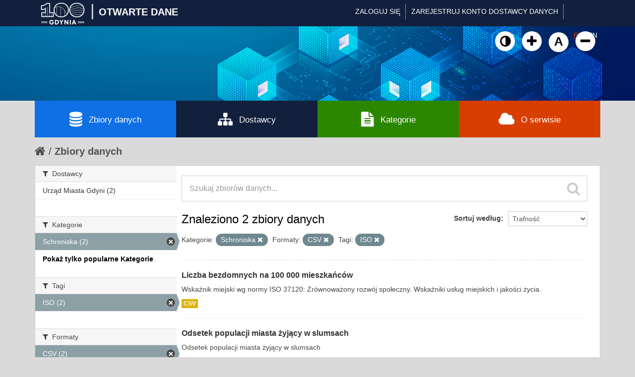

--- FILE ---
content_type: text/html; charset=utf-8
request_url: https://otwartedane.gdynia.pl/pl/dataset?res_format=CSV&tags=ISO&groups=schroniska&_groups_limit=0
body_size: 5805
content:
<!DOCTYPE html>
<!--[if IE 7]> <html lang="pl" class="ie ie7"> <![endif]-->
<!--[if IE 8]> <html lang="pl" class="ie ie8"> <![endif]-->
<!--[if IE 9]> <html lang="pl" class="ie9"> <![endif]-->
<!--[if gt IE 8]><!--> <html lang="pl"> <!--<![endif]-->
  <head>
    <!--[if lte ie 8]><script type="text/javascript" src="/fanstatic/vendor/:version:2017-03-01T10:54:45.02/html5.min.js"></script><![endif]-->
<link rel="stylesheet" type="text/css" href="/fanstatic/vendor/:version:2017-03-01T10:54:45.02/select2/select2.css" />
<link rel="stylesheet" type="text/css" href="/fanstatic/css/:version:2022-02-18T14:31:35/main.min.css" />
<link rel="stylesheet" type="text/css" href="/fanstatic/vendor/:version:2017-03-01T10:54:45.02/font-awesome/css/font-awesome.min.css" />
<!--[if ie 7]><link rel="stylesheet" type="text/css" href="/fanstatic/vendor/:version:2017-03-01T10:54:45.02/font-awesome/css/font-awesome-ie7.min.css" /><![endif]-->
<link rel="stylesheet" type="text/css" href="/fanstatic/gdynia/:version:2022-10-04T14:19:20/:bundle:new-fa.css;gdynia.css" />

    <meta charset="utf-8" />
      <meta name="generator" content="ckan 2.6.1" />
      <meta name="viewport" content="width=device-width, initial-scale=1.0">
    <title>Zbiory danych - Gdynia - Otwarte Dane</title>

    
    <link rel="shortcut icon" href="/base/images/ckan.ico" />
    
	
      
    
	
	


    
	
      
      
    
<!-- Google tag (gtag.js) -->
<script async src="https://www.googletagmanager.com/gtag/js?id=G-DPN19MWDGQ"></script>
<script>
  window.dataLayer = window.dataLayer || [];
  function gtag(){dataLayer.push(arguments);}
  gtag('js', new Date());

  gtag('config', 'G-DPN19MWDGQ');
</script>

    
  </head>

  
  <body data-site-root="https://otwartedane.gdynia.pl/" data-locale-root="https://otwartedane.gdynia.pl/pl/" >
  



    
    <div class="hide"><a href="#content">Przejdź do zawartości</a></div>
  

  
    

  <header class="account-masthead" style="height: 53px !important;">
    <div class="container">
	
	<!-- WP Stats  -->
	<script>
	(function() {
	  const ENDPOINT = "/wp-json/ckan-stats/v1/hit";

	  function getSid() {
		try {
		  let sid = localStorage.getItem("ckan_sid");
		  if (!sid) {
			sid = (crypto && crypto.randomUUID) ? crypto.randomUUID() : (Date.now() + "-" + Math.random());
			localStorage.setItem("ckan_sid", sid);
		  }
		  return String(sid).slice(0, 36);
		} catch (e) {
		  return (Date.now() + "-" + Math.random()).slice(0, 36);
		}
	  }

	  function sendHit() {
		const payload = {
		  url: location.href,
		  path: location.pathname,
		  title: document.title || "",
		  referrer: document.referrer || "",
		  session_id: getSid()
		};

		fetch(ENDPOINT, {
		  method: "POST",
		  headers: {"Content-Type":"application/json"},
		  body: JSON.stringify(payload),
		  keepalive: true
		}).catch(function(){});
	  }

	  sendHit();

	  const _pushState = history.pushState;
	  history.pushState = function() {
		_pushState.apply(history, arguments);
		setTimeout(sendHit, 0);
	  };
	  window.addEventListener("popstate", function() {
		setTimeout(sendHit, 0);
	  });
	})();
	</script>

	
	
	<div class='gdynialogo'>
          <!--<a class="logo" href="/pl/"><img src="https://otwartedane.gdynia.pl/portal/img/gdynia_logo_7.png" alt="Gdynia - Otwarte Dane" title="Gdynia - Otwarte Dane" /><div class='logoslash'>|</div><div class='logotitle'>OTWARTE DANE</div></a>-->
          <a class="logo" href="/pl/"><img style="width:95px !important; height:51px !important; margin-top: -9px !important;" src="https://otwartedane.gdynia.pl/wp-content/uploads/elementor/thumbs/gdynia100logo-scaled-rhw504pi7f5m74hyhdp79ubi564qof2m3et2byxewu.png" alt="Gdynia - Otwarte Dane" title="Gdynia - Otwarte Dane" /><div class='logoslash'>|</div><div class='logotitle'>OTWARTE DANE</div></a>	
	</div>
      
        
          <nav class="account not-authed">
            <ul class="unstyled">
              
              <li><a href="/pl/user/login">Zaloguj się</a></li>
			  <li><a href='https://otwartedane.gdynia.pl/konto-dostawcy-danych/' class_='sub'>ZAREJESTRUJ KONTO DOSTAWCY DANYCH</a></li>
              
              
            </ul>


<form class="form-inline form-select lang-select" action="/pl/util/redirect" data-module="select-switch" method="POST">
	<button name="url" type="submit" value="/pl/dataset?res_format%3DCSV%26tags%3DISO%26groups%3Dschroniska%26_groups_limit%3D0" selected="selected">PL</button>
	<button name="url" type="submit" value="/en/dataset?res_format%3DCSV%26tags%3DISO%26groups%3Dschroniska%26_groups_limit%3D0" >EN</button>
</form>
          </nav>
        
      



    </div>
  </header>

<header class="navbar navbar-static-top masthead">
  
    
  
  <div class="container">
    <button data-target=".nav-collapse" data-toggle="collapse" class="btn btn-navbar" type="button">
      <span class="icon-bar"></span>
      <span class="icon-bar"></span>
      <span class="icon-bar"></span>
    </button>
    
    <hgroup class="header-image pull-left">
	<!--<div class='gdynialogo'>
          <a class="logo" href="/pl/"><img src="https://otwartedane.gdynia.pl/portal/img/gdynia_logo_7.png" alt="Gdynia - Otwarte Dane" title="Gdynia - Otwarte Dane" /></a>
	</div>-->
    </hgroup>

<div class="nav-collapse collapse">
      
        <nav class="section navigation">
          <ul class="nav nav-pills" style='display: none;'>
            
              <li class="active"><a href="/pl/dataset">Zbiory danych</a></li><li><a href="/pl/organization">Dostawcy</a></li><li><a href="/pl/group">Kategorie</a></li><li><a href="/pl/about">Informacje</a></li>
            
          </ul>
		  <ul>
			<a class="wcag animate" id="toggle-wai" href="#" title="Włącz wersję kontrastową"><i class="fa fa-adjust"></i><span class="sr-only">Kliknij żeby włączyć wersję kontrastową</span></a>
						<a class="wcag animate" href="#" onclick="addFontSize(3); return false;" title="Powiększ czcionkę"><i class="fa fa-plus"></i><span class="sr-only">Kliknij żeby powiększyć czcionkę</span></a>
						<a class="wcag animate" href="#" onclick="addFontSize(2); return false;" title="Domyślny rozmiar czcionki"><span class="sr-only">Kliknij żeby przywrócić domyślny rozmiar czcionki</span>A</a>
						<a class="wcag animate" href="#" onclick="addFontSize(1); return false;" title="Pomniejsz czcionkę"><i class="fa fa-minus"></i><span class="sr-only">Kliknij żeby pomniejsz czcionkę</span></a>
		  </ul>
        </nav>
      
      
        <form class="section site-search simple-input" action="/pl/dataset" method="get">
          <div class="field">
            <label for="field-sitewide-search">Szukaj zbiory danych</label>
            <input id="field-sitewide-search" type="text" name="q" placeholder="Szukaj" />
            <button class="btn-search" type="submit"><i class="icon-search"></i></button>
          </div>
        </form>
      
    </div>
	
  </div>
</header>
	<div class='container' id='g_mainnav'>
		<div class='row-fluid no-gutter'>
			<div class='span3' style='background-color: #0f6fe4;'>
				<a href='/pl/dataset'><i class='fa fa-database'></i>Zbiory danych</a>
			</div>
			<div class='span3'>
				<a href='/pl/organization'><i class='fa fa-sitemap'></i>Dostawcy</a>
			</div>
			<div class='span3' style='background-color: #2c8700;'>
				<a href='/pl/group'><i class='fa fa-file-text'></i>Kategorie</a>
			</div>
			<div class='span3' style='background-color: #d83e00;'>
				<a href='/pl/about'><i class='fa fa-cloud'></i>O serwisie</a>
			</div>
		</div>
	</div>

  
    <div role="main">
      <div id="content" class="container">
        
          
            <div class="flash-messages">
              
                
              
            </div>
          

          
            <div class="toolbar">
              
                
                  <ol class="breadcrumb">
                    
<li class="home"><a href="/pl/"><i class="icon-home"></i><span> Strona startowa</span></a></li>
                    
  <li class="active"><a href="/pl/dataset">Zbiory danych</a></li>

                  </ol>
                
              
            </div>
          

          <div class="row wrapper">

            
            
            

            
              <div class="primary span9">
                
                
  <section class="module">
    <div class="module-content">
      
        
      
      
        
        
        







<form id="dataset-search-form" class="search-form" method="get" data-module="select-switch">

  
    <div class="search-input control-group search-giant">
      <input type="text" class="search" name="q" value="" autocomplete="off" placeholder="Szukaj zbiorów danych...">
      
      <button type="submit" value="search">
        <i class="icon-search"></i>
        <span>Wyślij</span>
      </button>
      
    </div>
  

  
    <span>
  
  

  
    
      
  <input type="hidden" name="res_format" value="CSV" />

    
  
    
      
  <input type="hidden" name="tags" value="ISO" />

    
  
    
      
  <input type="hidden" name="groups" value="schroniska" />

    
  
</span>
  

  
    
      <div class="form-select control-group control-order-by">
        <label for="field-order-by">Sortuj według</label>
        <select id="field-order-by" name="sort">
          
            
              <option value="score desc, metadata_modified desc" selected="selected">Trafność</option>
            
          
            
              <option value="title_string asc">Nazwy rosnąco</option>
            
          
            
              <option value="title_string desc">Nazwy malejąco</option>
            
          
            
              <option value="metadata_modified desc">Ostatnia modyfikacja</option>
            
          
            
          
        </select>
        
        <button class="btn js-hide" type="submit">Idź</button>
        
      </div>
    
  

  
    
      <h2>

  
  
  
  

Znaleziono 2 zbiory danych</h2>
    
  

  
    
      <p class="filter-list">
        
          
          <span class="facet">Kategorie:</span>
          
            <span class="filtered pill">Schroniska
              <a href="/pl/dataset?res_format=CSV&amp;tags=ISO&amp;_groups_limit=0" class="remove" title="Usuń"><i class="icon-remove"></i></a>
            </span>
          
        
          
          <span class="facet">Formaty:</span>
          
            <span class="filtered pill">CSV
              <a href="/pl/dataset?tags=ISO&amp;groups=schroniska&amp;_groups_limit=0" class="remove" title="Usuń"><i class="icon-remove"></i></a>
            </span>
          
        
          
          <span class="facet">Tagi:</span>
          
            <span class="filtered pill">ISO
              <a href="/pl/dataset?res_format=CSV&amp;groups=schroniska&amp;_groups_limit=0" class="remove" title="Usuń"><i class="icon-remove"></i></a>
            </span>
          
        
      </p>     
      <a class="show-filters btn">Filtr wyników</a>
    
  

</form>




      
      
        

  
    <ul class="dataset-list unstyled">
    	
	      
	        






  <li class="dataset-item">
    
      <div class="dataset-content">
        
          <h3 class="dataset-heading">
            
              
            
            
              <a href="/pl/dataset/i-15-2">Liczba bezdomnych na 100 000 mieszkańców</a>
            
            
              
              
            
          </h3>
        
        
          
        
        
          
            <div>Wskaźnik miejski wg normy ISO 37120: Zrównoważony rozwój społeczny. Wskaźniki usług miejskich i jakości życia.</div>
          
        
      </div>
      
        
          
            <ul class="dataset-resources unstyled">
              
                
                <li>
                  <a href="/pl/dataset/i-15-2" class="label" data-format="csv">CSV</a>
                </li>
                
              
            </ul>
          
        
      
    
  </li>

	      
	        






  <li class="dataset-item">
    
      <div class="dataset-content">
        
          <h3 class="dataset-heading">
            
              
            
            
              <a href="/pl/dataset/i-15-1">Odsetek populacji miasta żyjący w slumsach</a>
            
            
              
              
            
          </h3>
        
        
          
        
        
          
            <div>Odsetek populacji miasta żyjący w slumsach</div>
          
        
      </div>
      
        
          
            <ul class="dataset-resources unstyled">
              
                
                <li>
                  <a href="/pl/dataset/i-15-1" class="label" data-format="csv">CSV</a>
                </li>
                
              
            </ul>
          
        
      
    
  </li>

	      
	    
    </ul>
  

      
    </div>

    
      
    
  </section>

  
  <section class="module">
    <div class="module-content">
      
      <small>
        
        
        
          Można mieć również dostęp do tego zasobu używając <a href="/pl/api/3">API</a> (zobacz <a href="http://docs.ckan.org/en/ckan-2.6.1/api/">Dokumentacja API</a>). 
      </small>
      
    </div>
  </section>
  

              </div>
            

            
              <aside class="secondary span3">
                
                
<div class="filters">
  <div>
    
      

  
  
    
      
      
        <section class="module module-narrow module-shallow">
          
            <h2 class="module-heading">
              <i class="icon-medium icon-filter"></i>
              
              Dostawcy
            </h2>
          
          
            
            
              <nav>
                <ul class="unstyled nav nav-simple nav-facet">
                  
                    
                    
                    
                    
                      <li class="nav-item">
                        <a href="/pl/dataset?res_format=CSV&amp;tags=ISO&amp;_groups_limit=0&amp;groups=schroniska&amp;organization=um-gdynia" title="">
                          <span>Urząd Miasta Gdyni (2)</span>
                        </a>
                      </li>
                  
                </ul>
              </nav>

              <p class="module-footer">
                
                  
                
              </p>
            
            
          
        </section>
      
    
  

    
      

  
  
    
      
      
        <section class="module module-narrow module-shallow">
          
            <h2 class="module-heading">
              <i class="icon-medium icon-filter"></i>
              
              Kategorie
            </h2>
          
          
            
            
              <nav>
                <ul class="unstyled nav nav-simple nav-facet">
                  
                    
                    
                    
                    
                      <li class="nav-item active">
                        <a href="/pl/dataset?res_format=CSV&amp;tags=ISO&amp;_groups_limit=0" title="">
                          <span>Schroniska (2)</span>
                        </a>
                      </li>
                  
                </ul>
              </nav>

              <p class="module-footer">
                
                  <a href="/pl/dataset?res_format=CSV&amp;tags=ISO&amp;groups=schroniska" class="read-more">Pokaż tylko popularne Kategorie</a>
                
              </p>
            
            
          
        </section>
      
    
  

    
      

  
  
    
      
      
        <section class="module module-narrow module-shallow">
          
            <h2 class="module-heading">
              <i class="icon-medium icon-filter"></i>
              
              Tagi
            </h2>
          
          
            
            
              <nav>
                <ul class="unstyled nav nav-simple nav-facet">
                  
                    
                    
                    
                    
                      <li class="nav-item active">
                        <a href="/pl/dataset?res_format=CSV&amp;groups=schroniska&amp;_groups_limit=0" title="">
                          <span>ISO (2)</span>
                        </a>
                      </li>
                  
                </ul>
              </nav>

              <p class="module-footer">
                
                  
                
              </p>
            
            
          
        </section>
      
    
  

    
      

  
  
    
      
      
        <section class="module module-narrow module-shallow">
          
            <h2 class="module-heading">
              <i class="icon-medium icon-filter"></i>
              
              Formaty
            </h2>
          
          
            
            
              <nav>
                <ul class="unstyled nav nav-simple nav-facet">
                  
                    
                    
                    
                    
                      <li class="nav-item active">
                        <a href="/pl/dataset?tags=ISO&amp;groups=schroniska&amp;_groups_limit=0" title="">
                          <span>CSV (2)</span>
                        </a>
                      </li>
                  
                </ul>
              </nav>

              <p class="module-footer">
                
                  
                
              </p>
            
            
          
        </section>
      
    
  

    
      

  
  
    
      
      
        <section class="module module-narrow module-shallow">
          
            <h2 class="module-heading">
              <i class="icon-medium icon-filter"></i>
              
              Licencje
            </h2>
          
          
            
            
              <nav>
                <ul class="unstyled nav nav-simple nav-facet">
                  
                    
                    
                    
                    
                      <li class="nav-item">
                        <a href="/pl/dataset?res_format=CSV&amp;tags=ISO&amp;_groups_limit=0&amp;groups=schroniska&amp;license_id=cc-by" title="Creative Commons Attribution">
                          <span>Creative Commons At... (2)</span>
                        </a>
                      </li>
                  
                </ul>
              </nav>

              <p class="module-footer">
                
                  
                
              </p>
            
            
          
        </section>
      
    
  

    
  </div>
  <a class="close no-text hide-filters"><i class="icon-remove-sign"></i><span class="text">close</span></a>
</div>

              </aside>
            
          </div>
        
      </div>
    </div>
  
    <footer class='site-footer'>
  <div class="overlay"></div>
  <div class="container">
    <div class="row">
	<div class="span3">
		<div class="item">
			<div class="widget-text-block">
				<h2>Serwis prowadzony przez</h2>
				<ul>
					<li><a href="http://www.gdynia.pl/" class="animate" title="Przejdź do strony">Urząd Miasta Gdyni</a></li>

					<li style="margin-top: 12px;"><a href="https://otwartedane.gdynia.pl/polityka-prywatnosci/" class="animate" title="Przejdź do strony"><i aria-hidden="true" class="fa fa-info-circle" style="font-size: 16px;"></i><span>Polityka prywatności</span></a></li>
					<li style="margin-top: -2px;"><a href="https://otwartedane.gdynia.pl/deklaracja-dostepnosci/" class="animate" title="Przejdź do strony"><i aria-hidden="true" class="fa fa-info-circle" style="font-size: 16px;"></i><span>Deklaracja dostępności</span></a></li>

				</ul>
				<h2 style='margin-top: 30px;'>Powered by</h2>
				<img src='/portal/img/ckan-logo.png' />
			</div>
		</div>
	</div>
	<div class="span3">
		<div class="item" >
			<div class="widget-text-block">
				<h2>Otwarte dane</h2>
				<ul>
					<li><a href="/pl/dataset" class="animate" title="Przejdź do strony">Zbiory danych</a></li>
					<li><a href="/pl/organization" class="animate" title="Przejdź do strony">Dostawcy danych</a></li>
					<li><a href="/pl/group" class="animate" title="Przejdź do strony">Kategorie danych</a></li>
				</ul>			
			
		
			</div>
		</div>
	</div>

	<div class="span3">
		<div class="item">
			<div class="widget-text-block">
				<h2>Informacje</h2>
				<ul>
					<li><a href="/baza-wiedzy/" data-scroll class="animate" title="Przejdź do strony">Baza wiedzy</a></li>
					<li><a href="/aplikacje-uzytkowe/" data-scroll class="animate" title="Przejdź do strony">Aplikacje użytkowe</a></li>
					<li><a href="/raporty-i-analizy/" data-scroll class="animate" title="Przejdź do strony">Raporty i analizy</a></li>
					<li><a href="/projekty-rozwojowe/" data-scroll class="animate" title="Przejdź do strony">Projekty rozwojowe</a></li>
				</ul>
			</div>
			
			<div class="widget-text-block" style="margin-top: 20px;">
				<h2>O serwisie</h2>
				<ul>
					<!--<li><a href="https://otwartedane.gdynia.pl/pl/stats" class="animate" title="Przejdź do strony">CKAN</a></li>-->
					<li><a href="https://otwartedane.gdynia.pl/statystyki/" class="animate" title="Przejdź do strony">Statystyki</a></li>

				</ul>			
			
		
			</div>			
			
			
		</div>
	</div>

	<div class="span3">
		<div class="item">
			<div class="widget-text-block">
				<h2>Kontakt</h2>
				<p>Gdyńskie Centrum Informatyki<br />ul. Śląska 35-37<br />81-310 Gdynia</p>
				<ul class="social small">
					<li><a href="mailto:&#111;&#116;&#119;&#097;&#114;&#116;&#101;&#100;&#097;&#110;&#101;&#064;&#103;&#100;&#121;&#110;&#105;&#097;&#046;&#112;&#108;" class="animate" title="Wyślij e-mail na adres &#111;&#116;&#119;&#097;&#114;&#116;&#101;&#100;&#097;&#110;&#101;&#064;&#103;&#100;&#121;&#110;&#105;&#097;&#046;&#112;&#108;"><i class="fa fa-envelope-square" style="font-size: 18px!important;"></i><span style="margin-left: -20px!important;">&#111;&#116;&#119;&#097;&#114;&#116;&#101;&#100;&#097;&#110;&#101;&#064;&#8203;&#103;&#100;&#121;&#110;&#105;&#097;&#046;&#112;&#108;</span></a></li>
					<li><a href="tel:585278592" class="animate" title="Zadzwoń na numer 58 527 85 92"><i class="fa fa-phone-square" style="font-size: 18px!important;"></i> <span style="margin-left: -20px!important;">58 527 85 92</span></a></li>				
				</ul>
			

		<a href="https://otwartedane.gdynia.pl/chief-data-officer/" style="text-decoration: none;">
		<div class="widget-text-block" style="margin-top: 20px; display: flex;">
			<div>
				<img src="https://otwartedane.gdynia.pl/wp-content/uploads/elementor/thumbs/IMG_2424-e1663923650893-pv6gii2dxuueje8p3q8j797mt891tvkyb9udmft2l4.jpg" title="" alt="">									
			</div>

			<div style="margin-left: 7px; margin-top: -10px;">
				<h2 style="font-size: 14px; font-weight: 400; color: white;">Chief Data Officer</h2>
				<h2 style="font-size: 14px; font-weight: 400; color: #9C9FD1;">Małgorzata Czaja</h2>
			</div>
		</div>			
		</a>
			
			
			</div>
		</div>
	</div>
    </div>
  </div>
<div class='container cpr'>
	© Urząd Miasta Gdyni 2017-2026. Wszelkie prawa zastrzeżone.

  
    
  
	</div>
</footer>

  
    
    
    
  
    

      
  <script>document.getElementsByTagName('html')[0].className += ' js';</script>
<script type="text/javascript" src="/fanstatic/vendor/:version:2017-03-01T10:54:45.02/jquery.min.js"></script>
<script type="text/javascript" src="/fanstatic/vendor/:version:2017-03-01T10:54:45.02/:bundle:bootstrap/js/bootstrap.min.js;jed.min.js;moment-with-locales.js;select2/select2.min.js"></script>
<script type="text/javascript" src="/fanstatic/base/:version:2017-04-14T14:29:43/:bundle:plugins/jquery.inherit.min.js;plugins/jquery.proxy-all.min.js;plugins/jquery.url-helpers.min.js;plugins/jquery.date-helpers.min.js;plugins/jquery.slug.min.js;plugins/jquery.slug-preview.min.js;plugins/jquery.truncator.min.js;plugins/jquery.masonry.min.js;plugins/jquery.form-warning.min.js;sandbox.min.js;module.min.js;pubsub.min.js;client.min.js;notify.min.js;i18n.min.js;main.min.js;modules/select-switch.min.js;modules/slug-preview.min.js;modules/basic-form.min.js;modules/confirm-action.min.js;modules/api-info.min.js;modules/autocomplete.min.js;modules/custom-fields.min.js;modules/data-viewer.min.js;modules/table-selectable-rows.min.js;modules/resource-form.min.js;modules/resource-upload-field.min.js;modules/resource-reorder.min.js;modules/resource-view-reorder.min.js;modules/follow.min.js;modules/activity-stream.min.js;modules/dashboard.min.js;modules/resource-view-embed.min.js;view-filters.min.js;modules/resource-view-filters-form.min.js;modules/resource-view-filters.min.js;modules/table-toggle-more.min.js;modules/dataset-visibility.min.js;modules/media-grid.min.js;modules/image-upload.min.js"></script></body>
	<script type="text/javascript" src="/portal/lib.js"></script>
</html>